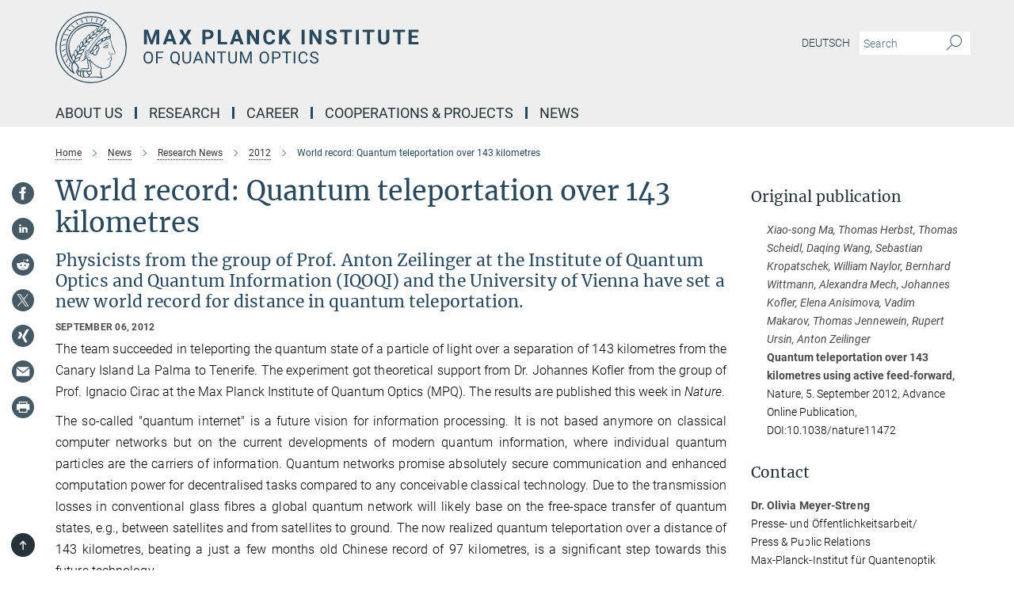

--- FILE ---
content_type: application/javascript
request_url: https://www.mpq.mpg.de/assets/responsive/modules/display_pubman_reference_counter-8150b81b51110bc3ec7a4dc03078feda26b48c0226aee02029ee6cf7d5a3b87e.js
body_size: -26
content:
function displayPubmanReferenceCounter(){if(0!=document.querySelectorAll("div div.one_publication.large").length)return;let e=document.querySelectorAll("div.single_publication_sidebar span.index-text, div.single_publication span.index-text");e.length>1&&e.forEach((function(e){e.style.removeProperty("display")}))}setTimeout(displayPubmanReferenceCounter,100),$(document).on("main_content:load",displayPubmanReferenceCounter);